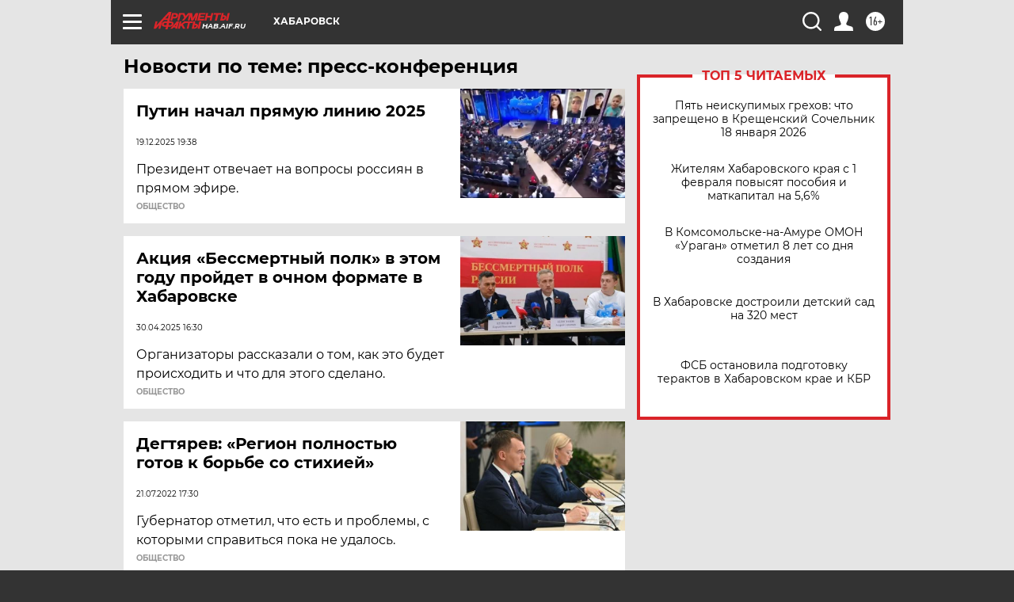

--- FILE ---
content_type: text/html
request_url: https://tns-counter.ru/nc01a**R%3Eundefined*aif_ru/ru/UTF-8/tmsec=aif_ru/659890128***
body_size: -72
content:
82E36B14696CB47AX1768731770:82E36B14696CB47AX1768731770